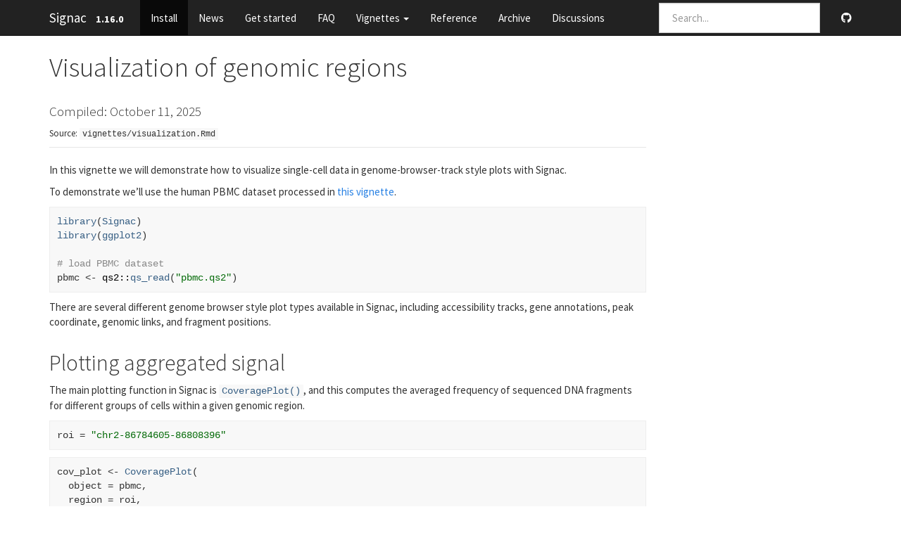

--- FILE ---
content_type: text/html;charset=UTF-8
request_url: https://stuartlab.org/signac/articles/visualization.html
body_size: 9516
content:
<!DOCTYPE html><html lang="en"><head>
<meta http-equiv="Content-Type" content="text/html; charset=UTF-8">
<meta charset="utf-8">
<meta http-equiv="X-UA-Compatible" content="IE=edge">
<meta name="viewport" content="width=device-width, initial-scale=1.0">
<title>Visualization of genomic regions • Signac</title>
<!-- favicons --><link rel="icon" type="image/png" sizes="48x48" href="../favicon-48x48.png">
<link rel="icon" type="”image/svg+xml”" href="../favicon.svg">
<link rel="apple-touch-icon" sizes="180x180" href="../apple-touch-icon.png">
<link rel="icon" sizes="any" href="../favicon.ico">
<link rel="manifest" href="../site.webmanifest">
<!-- jquery --><!-- Bootstrap --><link href="https://cdnjs.cloudflare.com/ajax/libs/bootswatch/3.4.0/cosmo/bootstrap.min.css" rel="stylesheet" crossorigin="anonymous">
<!-- bootstrap-toc --><link rel="stylesheet" href="../bootstrap-toc.css">
<!-- Font Awesome icons --><link rel="stylesheet" href="https://cdnjs.cloudflare.com/ajax/libs/font-awesome/5.12.1/css/all.min.css" integrity="sha256-mmgLkCYLUQbXn0B1SRqzHar6dCnv9oZFPEC1g1cwlkk=" crossorigin="anonymous">
<link rel="stylesheet" href="https://cdnjs.cloudflare.com/ajax/libs/font-awesome/5.12.1/css/v4-shims.min.css" integrity="sha256-wZjR52fzng1pJHwx4aV2AO3yyTOXrcDW7jBpJtTwVxw=" crossorigin="anonymous">
<!-- clipboard.js --><!-- headroom.js --><!-- pkgdown --><link href="../pkgdown.css" rel="stylesheet">
<!-- docsearch --><link rel="stylesheet" href="https://cdnjs.cloudflare.com/ajax/libs/docsearch.js/2.6.3/docsearch.min.css" integrity="sha256-QOSRU/ra9ActyXkIBbiIB144aDBdtvXBcNc3OTNuX/Q=" crossorigin="anonymous">
<link href="../docsearch.css" rel="stylesheet">
<link href="../extra.css" rel="stylesheet">
<meta property="og:title" content="Visualization of genomic regions">
<!-- mathjax --><style type="text/css">.MathJax_Preview {color: #888}
#MathJax_Message {position: fixed; left: 1em; bottom: 1.5em; background-color: #E6E6E6; border: 1px solid #959595; margin: 0px; padding: 2px 8px; z-index: 102; color: black; font-size: 80%; width: auto; white-space: nowrap}
#MathJax_MSIE_Frame {position: absolute; top: 0; left: 0; width: 0px; z-index: 101; border: 0px; margin: 0px; padding: 0px}
.MathJax_Error {color: #CC0000; font-style: italic}
</style><style type="text/css">.MathJax_Hover_Frame {border-radius: .25em; -webkit-border-radius: .25em; -moz-border-radius: .25em; -khtml-border-radius: .25em; box-shadow: 0px 0px 15px #83A; -webkit-box-shadow: 0px 0px 15px #83A; -moz-box-shadow: 0px 0px 15px #83A; -khtml-box-shadow: 0px 0px 15px #83A; border: 1px solid #A6D ! important; display: inline-block; position: absolute}
.MathJax_Menu_Button .MathJax_Hover_Arrow {position: absolute; cursor: pointer; display: inline-block; border: 2px solid #AAA; border-radius: 4px; -webkit-border-radius: 4px; -moz-border-radius: 4px; -khtml-border-radius: 4px; font-family: 'Courier New',Courier; font-size: 9px; color: #F0F0F0}
.MathJax_Menu_Button .MathJax_Hover_Arrow span {display: block; background-color: #AAA; border: 1px solid; border-radius: 3px; line-height: 0; padding: 4px}
.MathJax_Hover_Arrow:hover {color: white!important; border: 2px solid #CCC!important}
.MathJax_Hover_Arrow:hover span {background-color: #CCC!important}
</style><style type="text/css">#MathJax_Zoom {position: absolute; background-color: #F0F0F0; overflow: auto; display: block; z-index: 301; padding: .5em; border: 1px solid black; margin: 0; font-weight: normal; font-style: normal; text-align: left; text-indent: 0; text-transform: none; line-height: normal; letter-spacing: normal; word-spacing: normal; word-wrap: normal; white-space: nowrap; float: none; -webkit-box-sizing: content-box; -moz-box-sizing: content-box; box-sizing: content-box; box-shadow: 5px 5px 15px #AAAAAA; -webkit-box-shadow: 5px 5px 15px #AAAAAA; -moz-box-shadow: 5px 5px 15px #AAAAAA; -khtml-box-shadow: 5px 5px 15px #AAAAAA; filter: progid:DXImageTransform.Microsoft.dropshadow(OffX=2, OffY=2, Color='gray', Positive='true')}
#MathJax_ZoomOverlay {position: absolute; left: 0; top: 0; z-index: 300; display: inline-block; width: 100%; height: 100%; border: 0; padding: 0; margin: 0; background-color: white; opacity: 0; filter: alpha(opacity=0)}
#MathJax_ZoomFrame {position: relative; display: inline-block; height: 0; width: 0}
#MathJax_ZoomEventTrap {position: absolute; left: 0; top: 0; z-index: 302; display: inline-block; border: 0; padding: 0; margin: 0; background-color: white; opacity: 0; filter: alpha(opacity=0)}
</style><style type="text/css">#MathJax_About {position: fixed; left: 50%; width: auto; text-align: center; border: 3px outset; padding: 1em 2em; background-color: #DDDDDD; color: black; cursor: default; font-family: message-box; font-size: 120%; font-style: normal; text-indent: 0; text-transform: none; line-height: normal; letter-spacing: normal; word-spacing: normal; word-wrap: normal; white-space: nowrap; float: none; z-index: 201; border-radius: 15px; -webkit-border-radius: 15px; -moz-border-radius: 15px; -khtml-border-radius: 15px; box-shadow: 0px 10px 20px #808080; -webkit-box-shadow: 0px 10px 20px #808080; -moz-box-shadow: 0px 10px 20px #808080; -khtml-box-shadow: 0px 10px 20px #808080; filter: progid:DXImageTransform.Microsoft.dropshadow(OffX=2, OffY=2, Color='gray', Positive='true')}
#MathJax_About.MathJax_MousePost {outline: none}
.MathJax_Menu {position: absolute; background-color: white; color: black; width: auto; padding: 5px 0px; border: 1px solid #CCCCCC; margin: 0; cursor: default; font: menu; text-align: left; text-indent: 0; text-transform: none; line-height: normal; letter-spacing: normal; word-spacing: normal; word-wrap: normal; white-space: nowrap; float: none; z-index: 201; border-radius: 5px; -webkit-border-radius: 5px; -moz-border-radius: 5px; -khtml-border-radius: 5px; box-shadow: 0px 10px 20px #808080; -webkit-box-shadow: 0px 10px 20px #808080; -moz-box-shadow: 0px 10px 20px #808080; -khtml-box-shadow: 0px 10px 20px #808080; filter: progid:DXImageTransform.Microsoft.dropshadow(OffX=2, OffY=2, Color='gray', Positive='true')}
.MathJax_MenuItem {padding: 1px 2em; background: transparent}
.MathJax_MenuArrow {position: absolute; right: .5em; padding-top: .25em; color: #666666; font-size: .75em}
.MathJax_MenuActive .MathJax_MenuArrow {color: white}
.MathJax_MenuArrow.RTL {left: .5em; right: auto}
.MathJax_MenuCheck {position: absolute; left: .7em}
.MathJax_MenuCheck.RTL {right: .7em; left: auto}
.MathJax_MenuRadioCheck {position: absolute; left: .7em}
.MathJax_MenuRadioCheck.RTL {right: .7em; left: auto}
.MathJax_MenuLabel {padding: 1px 2em 3px 1.33em; font-style: italic}
.MathJax_MenuRule {border-top: 1px solid #DDDDDD; margin: 4px 3px}
.MathJax_MenuDisabled {color: GrayText}
.MathJax_MenuActive {background-color: #606872; color: white}
.MathJax_MenuDisabled:focus, .MathJax_MenuLabel:focus {background-color: #E8E8E8}
.MathJax_ContextMenu:focus {outline: none}
.MathJax_ContextMenu .MathJax_MenuItem:focus {outline: none}
#MathJax_AboutClose {top: .2em; right: .2em}
.MathJax_Menu .MathJax_MenuClose {top: -10px; left: -10px}
.MathJax_MenuClose {position: absolute; cursor: pointer; display: inline-block; border: 2px solid #AAA; border-radius: 18px; -webkit-border-radius: 18px; -moz-border-radius: 18px; -khtml-border-radius: 18px; font-family: 'Courier New',Courier; font-size: 24px; color: #F0F0F0}
.MathJax_MenuClose span {display: block; background-color: #AAA; border: 1.5px solid; border-radius: 18px; -webkit-border-radius: 18px; -moz-border-radius: 18px; -khtml-border-radius: 18px; line-height: 0; padding: 8px 0 6px}
.MathJax_MenuClose:hover {color: white!important; border: 2px solid #CCC!important}
.MathJax_MenuClose:hover span {background-color: #CCC!important}
.MathJax_MenuClose:hover:focus {outline: none}
</style><style type="text/css">.MathJax_Preview .MJXf-math {color: inherit!important}
</style><style type="text/css">.MJX_Assistive_MathML {position: absolute!important; top: 0; left: 0; clip: rect(1px, 1px, 1px, 1px); padding: 1px 0 0 0!important; border: 0!important; height: 1px!important; width: 1px!important; overflow: hidden!important; display: block!important; -webkit-touch-callout: none; -webkit-user-select: none; -khtml-user-select: none; -moz-user-select: none; -ms-user-select: none; user-select: none}
.MJX_Assistive_MathML.MJX_Assistive_MathML_Block {width: 100%!important}
</style><!--[if lt IE 9]>


<![endif]--><!-- Global site tag (gtag.js) - Google Analytics -->
<style type="text/css">.MJXp-script {font-size: .8em}
.MJXp-right {-webkit-transform-origin: right; -moz-transform-origin: right; -ms-transform-origin: right; -o-transform-origin: right; transform-origin: right}
.MJXp-bold {font-weight: bold}
.MJXp-italic {font-style: italic}
.MJXp-scr {font-family: MathJax_Script,'Times New Roman',Times,STIXGeneral,serif}
.MJXp-frak {font-family: MathJax_Fraktur,'Times New Roman',Times,STIXGeneral,serif}
.MJXp-sf {font-family: MathJax_SansSerif,'Times New Roman',Times,STIXGeneral,serif}
.MJXp-cal {font-family: MathJax_Caligraphic,'Times New Roman',Times,STIXGeneral,serif}
.MJXp-mono {font-family: MathJax_Typewriter,'Times New Roman',Times,STIXGeneral,serif}
.MJXp-largeop {font-size: 150%}
.MJXp-largeop.MJXp-int {vertical-align: -.2em}
.MJXp-math {display: inline-block; line-height: 1.2; text-indent: 0; font-family: 'Times New Roman',Times,STIXGeneral,serif; white-space: nowrap; border-collapse: collapse}
.MJXp-display {display: block; text-align: center; margin: 1em 0}
.MJXp-math span {display: inline-block}
.MJXp-box {display: block!important; text-align: center}
.MJXp-box:after {content: " "}
.MJXp-rule {display: block!important; margin-top: .1em}
.MJXp-char {display: block!important}
.MJXp-mo {margin: 0 .15em}
.MJXp-mfrac {margin: 0 .125em; vertical-align: .25em}
.MJXp-denom {display: inline-table!important; width: 100%}
.MJXp-denom > * {display: table-row!important}
.MJXp-surd {vertical-align: top}
.MJXp-surd > * {display: block!important}
.MJXp-script-box > *  {display: table!important; height: 50%}
.MJXp-script-box > * > * {display: table-cell!important; vertical-align: top}
.MJXp-script-box > *:last-child > * {vertical-align: bottom}
.MJXp-script-box > * > * > * {display: block!important}
.MJXp-mphantom {visibility: hidden}
.MJXp-munderover, .MJXp-munder {display: inline-table!important}
.MJXp-over {display: inline-block!important; text-align: center}
.MJXp-over > * {display: block!important}
.MJXp-munderover > *, .MJXp-munder > * {display: table-row!important}
.MJXp-mtable {vertical-align: .25em; margin: 0 .125em}
.MJXp-mtable > * {display: inline-table!important; vertical-align: middle}
.MJXp-mtr {display: table-row!important}
.MJXp-mtd {display: table-cell!important; text-align: center; padding: .5em 0 0 .5em}
.MJXp-mtr > .MJXp-mtd:first-child {padding-left: 0}
.MJXp-mtr:first-child > .MJXp-mtd {padding-top: 0}
.MJXp-mlabeledtr {display: table-row!important}
.MJXp-mlabeledtr > .MJXp-mtd:first-child {padding-left: 0}
.MJXp-mlabeledtr:first-child > .MJXp-mtd {padding-top: 0}
.MJXp-merror {background-color: #FFFF88; color: #CC0000; border: 1px solid #CC0000; padding: 1px 3px; font-style: normal; font-size: 90%}
.MJXp-scale0 {-webkit-transform: scaleX(.0); -moz-transform: scaleX(.0); -ms-transform: scaleX(.0); -o-transform: scaleX(.0); transform: scaleX(.0)}
.MJXp-scale1 {-webkit-transform: scaleX(.1); -moz-transform: scaleX(.1); -ms-transform: scaleX(.1); -o-transform: scaleX(.1); transform: scaleX(.1)}
.MJXp-scale2 {-webkit-transform: scaleX(.2); -moz-transform: scaleX(.2); -ms-transform: scaleX(.2); -o-transform: scaleX(.2); transform: scaleX(.2)}
.MJXp-scale3 {-webkit-transform: scaleX(.3); -moz-transform: scaleX(.3); -ms-transform: scaleX(.3); -o-transform: scaleX(.3); transform: scaleX(.3)}
.MJXp-scale4 {-webkit-transform: scaleX(.4); -moz-transform: scaleX(.4); -ms-transform: scaleX(.4); -o-transform: scaleX(.4); transform: scaleX(.4)}
.MJXp-scale5 {-webkit-transform: scaleX(.5); -moz-transform: scaleX(.5); -ms-transform: scaleX(.5); -o-transform: scaleX(.5); transform: scaleX(.5)}
.MJXp-scale6 {-webkit-transform: scaleX(.6); -moz-transform: scaleX(.6); -ms-transform: scaleX(.6); -o-transform: scaleX(.6); transform: scaleX(.6)}
.MJXp-scale7 {-webkit-transform: scaleX(.7); -moz-transform: scaleX(.7); -ms-transform: scaleX(.7); -o-transform: scaleX(.7); transform: scaleX(.7)}
.MJXp-scale8 {-webkit-transform: scaleX(.8); -moz-transform: scaleX(.8); -ms-transform: scaleX(.8); -o-transform: scaleX(.8); transform: scaleX(.8)}
.MJXp-scale9 {-webkit-transform: scaleX(.9); -moz-transform: scaleX(.9); -ms-transform: scaleX(.9); -o-transform: scaleX(.9); transform: scaleX(.9)}
.MathJax_PHTML .noError {vertical-align: ; font-size: 90%; text-align: left; color: black; padding: 1px 3px; border: 1px solid}
</style></head>
<body data-spy="scroll" data-target="#toc" style="padding-top: 60px;"><div id="MathJax_Message" style="display: none;"></div>


    <div class="container template-article">
      <header><div class="navbar navbar-default navbar-fixed-top headroom headroom--top headroom--not-bottom" role="navigation">
  <div class="container">
    <div class="navbar-header">
      <button type="button" class="navbar-toggle collapsed" data-toggle="collapse" data-target="#navbar" aria-expanded="false">
        <span class="sr-only">Toggle navigation</span>
        <span class="icon-bar"></span>
        <span class="icon-bar"></span>
        <span class="icon-bar"></span>
      </button>
      <span class="navbar-brand">
        <a class="navbar-link" href="/signac/">Signac</a>
        <span class="version label label-default" data-toggle="tooltip" data-placement="bottom" title="" data-original-title="">1.16.0</span>
      </span>
    </div>

    <div id="navbar" class="navbar-collapse collapse">
      <ul class="nav navbar-nav">
<li class="active">
  <a href="/signac/articles/install">Install</a>
</li>
<li>
  <a href="/signac/news/">News</a>
</li>
<li>
  <a href="/signac/articles/overview">Get started</a>
</li>
<li>
  <a href="/signac/articles/faq">FAQ</a>
</li>
<li class="dropdown">
  <a href="#" class="dropdown-toggle" data-toggle="dropdown" role="button" data-bs-toggle="dropdown" aria-expanded="false">
    Vignettes

    <span class="caret"></span>
  </a>
  <ul class="dropdown-menu" role="menu">
<li>
      <a href="/signac/articles/overview">Vignettes overview</a>
    </li>
    <li class="divider">
    </li>
<li>
      <a href="/signac/articles/pbmc_vignette">Human PBMCs</a>
    </li>
    <li>
      <a href="/signac/articles/mouse_brain_vignette">Adult mouse brain</a>
    </li>
    <li>
      <a href="/signac/articles/pbmc_multiomic">Joint RNA and ATAC analysis: 10x multiomic</a>
    </li>
    <li>
      <a href="/signac/articles/snareseq">Joint RNA and ATAC analysis: SNARE-seq</a>
    </li>
    <li>
      <a href="/signac/articles/peak_calling">Peak calling</a>
    </li>
    <li>
      <a href="/signac/articles/merging">Merging objects</a>
    </li>
    <li>
      <a href="/signac/articles/integrate_atac">scATAC-seq integration</a>
    </li>
    <li>
      <a href="/signac/articles/mito">Mitochondrial genotyping</a>
    </li>
    <li>
      <a href="/signac/articles/motif_vignette">Motif analysis</a>
    </li>
    <li>
      <a href="/signac/articles/monocle">Trajectory analysis</a>
    </li>
    <li>
      <a href="/signac/articles/cicero">Finding co-accessible sites</a>
    </li>
    <li>
      <a href="/signac/articles/footprint">Transcription factor footprinting</a>
    </li>
    <li>
      <a href="/signac/articles/visualization">Data visualization</a>
    </li>
    <li>
      <a href="/signac/articles/future">Parallel computing</a>
    </li>
    <li>
      <a href="/signac/articles/data_structures">Data structures and object interaction</a>
    </li>
  </ul>
</li>
<li>
  <a href="/signac/reference/">Reference</a>
</li>
<li>
  <a href="/signac/articles/archive">Archive</a>
</li>
<li>
  <a href="https://github.com/stuart-lab/signac/discussions" class="external-link">Discussions</a>
</li>
      </ul>
<ul class="nav navbar-nav navbar-right">
<li>
  <a href="https://github.com/stuart-lab/signac" class="external-link">
    <span class="fa fa-github"></span>

  </a>
</li>
      </ul>
<form class="navbar-form navbar-right hidden-xs hidden-sm" role="search">
        <div class="form-group">
          <span class="algolia-autocomplete" style="position: relative; display: inline-block; direction: ltr;"><input type="search" class="form-control ds-input" name="search-input" id="search-input" placeholder="Search..." autocomplete="off" spellcheck="false" role="combobox" aria-autocomplete="list" aria-expanded="false" aria-owns="algolia-autocomplete-listbox-0" dir="auto" style="position: relative; vertical-align: top;"><pre aria-hidden="true" style="position: absolute; visibility: hidden; white-space: pre; font-family: &quot;Source Sans Pro&quot;, Calibri, Candara, Arial, sans-serif; font-size: 15px; font-style: normal; font-variant: normal; font-weight: 400; word-spacing: 0px; letter-spacing: normal; text-indent: 0px; text-rendering: auto; text-transform: none;"></pre><span class="ds-dropdown-menu" role="listbox" id="algolia-autocomplete-listbox-0" style="position: absolute; top: 100%; z-index: 100; display: none; left: 0px; right: auto;"><div class="ds-dataset-1"></div></span></span>
</div>
      </form>

    </div>
<!--/.nav-collapse -->
  </div>
<!--/.container -->
</div>
<!--/.navbar -->



      </header><div class="row">
  <div class="col-md-9 contents">
    <div class="page-header toc-ignore">
      <h1 data-toc-skip="">Visualization of genomic regions</h1>
            
            <h4 data-toc-skip="" class="date">Compiled: October 11,
2025</h4>
      
      <small class="dont-index">Source: <a href="https://github.com/stuart-lab/signac/blob/HEAD/vignettes/visualization.Rmd" class="external-link"><code>vignettes/visualization.Rmd</code></a></small>
      <div class="hidden name"><code>visualization.Rmd</code></div>

    </div>

    
    
<p>In this vignette we will demonstrate how to visualize single-cell
data in genome-browser-track style plots with Signac.</p>
<p>To demonstrate we’ll use the human PBMC dataset processed in <a href="/signac/articles/pbmc_vignette">this vignette</a>.</p>
<div class="sourceCode hasCopyButton" id="cb1"><button type="button" class="btn btn-primary btn-copy-ex" title="" aria-label="Copy to clipboard" data-toggle="tooltip" data-placement="left auto" data-trigger="hover" data-clipboard-copy="" data-original-title="Copy to clipboard"><i class="fa fa-copy"></i></button><pre class="downlit sourceCode r"><code class="sourceCode R"><span><span class="kw"><a href="https://rdrr.io/r/base/library.html" class="external-link">library</a></span><span class="op">(</span><span class="va"><a href="https://github.com/stuart-lab/signac" class="external-link">Signac</a></span><span class="op">)</span></span>
<span><span class="kw"><a href="https://rdrr.io/r/base/library.html" class="external-link">library</a></span><span class="op">(</span><span class="va"><a href="https://ggplot2.tidyverse.org" class="external-link">ggplot2</a></span><span class="op">)</span></span>
<span></span>
<span><span class="co"># load PBMC dataset</span></span>
<span><span class="va">pbmc</span> <span class="op">&lt;-</span> <span class="fu">qs2</span><span class="fu">::</span><span class="fu"><a href="https://rdrr.io/pkg/qs2/man/qs_read.html" class="external-link">qs_read</a></span><span class="op">(</span><span class="st">"pbmc.qs2"</span><span class="op">)</span></span></code></pre></div>
<p>There are several different genome browser style plot types available
in Signac, including accessibility tracks, gene annotations, peak
coordinate, genomic links, and fragment positions.</p>
<div class="section level2">
<h2 id="plotting-aggregated-signal">Plotting aggregated signal<a class="anchor" aria-label="anchor" href="#plotting-aggregated-signal"></a>
</h2>
<p>The main plotting function in Signac is <code><a href="/signac/reference/coverageplot">CoveragePlot()</a></code>,
and this computes the averaged frequency of sequenced DNA fragments for
different groups of cells within a given genomic region.</p>
<div class="sourceCode hasCopyButton" id="cb2"><button type="button" class="btn btn-primary btn-copy-ex" title="" aria-label="Copy to clipboard" data-toggle="tooltip" data-placement="left auto" data-trigger="hover" data-clipboard-copy="" data-original-title="Copy to clipboard"><i class="fa fa-copy"></i></button><pre class="downlit sourceCode r"><code class="sourceCode R"><span><span class="va">roi</span> <span class="op">=</span> <span class="st">"chr2-86784605-86808396"</span></span></code></pre></div>
<div class="sourceCode hasCopyButton" id="cb3"><button type="button" class="btn btn-primary btn-copy-ex" title="" aria-label="Copy to clipboard" data-toggle="tooltip" data-placement="left auto" data-trigger="hover" data-clipboard-copy="" data-original-title="Copy to clipboard"><i class="fa fa-copy"></i></button><pre class="downlit sourceCode r"><code class="sourceCode R"><span><span class="va">cov_plot</span> <span class="op">&lt;-</span> <span class="fu"><a href="/signac/reference/coverageplot">CoveragePlot</a></span><span class="op">(</span></span>
<span>  object <span class="op">=</span> <span class="va">pbmc</span>,</span>
<span>  region <span class="op">=</span> <span class="va">roi</span>,</span>
<span>  annotation <span class="op">=</span> <span class="cn">FALSE</span>,</span>
<span>  peaks <span class="op">=</span> <span class="cn">FALSE</span></span>
<span><span class="op">)</span></span>
<span><span class="va">cov_plot</span></span></code></pre></div>
<p><img src="visualization_files/figure-html/unnamed-chunk-3-1.png" width="700"></p>
<p>We can also request regions of the genome by gene name. This will use
the gene coordinates stored in the Seurat object to determine which
genomic region to plot</p>
<div class="sourceCode hasCopyButton" id="cb4"><button type="button" class="btn btn-primary btn-copy-ex" title="" aria-label="Copy to clipboard" data-toggle="tooltip" data-placement="left auto" data-trigger="hover" data-clipboard-copy="" data-original-title="Copy to clipboard"><i class="fa fa-copy"></i></button><pre class="downlit sourceCode r"><code class="sourceCode R"><span><span class="fu"><a href="/signac/reference/coverageplot">CoveragePlot</a></span><span class="op">(</span></span>
<span>  object <span class="op">=</span> <span class="va">pbmc</span>,</span>
<span>  region <span class="op">=</span> <span class="st">"CD8A"</span>,</span>
<span>  annotation <span class="op">=</span> <span class="cn">FALSE</span>,</span>
<span>  peaks <span class="op">=</span> <span class="cn">FALSE</span></span>
<span><span class="op">)</span></span></code></pre></div>
<p><img src="visualization_files/figure-html/unnamed-chunk-4-1.png" width="700"></p>
</div>
<div class="section level2">
<h2 id="customizing-plots">Customizing plots<a class="anchor" aria-label="anchor" href="#customizing-plots"></a>
</h2>
<p>All of the plots returned by Signac functions are
<code>ggplot2</code> or <code>patchwork</code> objects, and so you can
use standard functions from <code>ggplot2</code> or other packages to
further modify or customize them. For example, if we wanted to adjust
the color of the tracks generated in the plot above, we can use the
<code>scale_fill_</code> functions in <code>ggplot2</code>, for example
<code><a href="https://ggplot2.tidyverse.org/reference/scale_brewer.html" class="external-link">scale_fill_brewer()</a></code>:</p>
<div class="sourceCode hasCopyButton" id="cb5"><button type="button" class="btn btn-primary btn-copy-ex" title="" aria-label="Copy to clipboard" data-toggle="tooltip" data-placement="left auto" data-trigger="hover" data-clipboard-copy="" data-original-title="Copy to clipboard"><i class="fa fa-copy"></i></button><pre class="downlit sourceCode r"><code class="sourceCode R"><span><span class="va">cov_plot</span> <span class="op">+</span> <span class="fu"><a href="https://ggplot2.tidyverse.org/reference/scale_brewer.html" class="external-link">scale_fill_brewer</a></span><span class="op">(</span>type <span class="op">=</span> <span class="st">"seq"</span>, palette <span class="op">=</span> <span class="fl">1</span><span class="op">)</span></span></code></pre></div>
<pre><code><span><span class="co">## Scale for <span style="color: #00BB00;">fill</span> is already present.</span></span>
<span><span class="co">## Adding another scale for <span style="color: #00BB00;">fill</span>, which will replace the existing scale.</span></span></code></pre>
<pre><code><span><span class="co">## Warning in RColorBrewer::brewer.pal(n, pal): n too large, allowed maximum for palette Blues is 9</span></span>
<span><span class="co">## Returning the palette you asked for with that many colors</span></span></code></pre>
<p><img src="visualization_files/figure-html/unnamed-chunk-5-1.png" width="700"></p>
<div class="sourceCode hasCopyButton" id="cb8"><button type="button" class="btn btn-primary btn-copy-ex" title="" aria-label="Copy to clipboard" data-toggle="tooltip" data-placement="left auto" data-trigger="hover" data-clipboard-copy="" data-original-title="Copy to clipboard"><i class="fa fa-copy"></i></button><pre class="downlit sourceCode r"><code class="sourceCode R"><span><span class="va">cov_plot</span> <span class="op">+</span> <span class="fu"><a href="https://ggplot2.tidyverse.org/reference/scale_brewer.html" class="external-link">scale_fill_brewer</a></span><span class="op">(</span>type <span class="op">=</span> <span class="st">"qual"</span>, palette <span class="op">=</span> <span class="fl">1</span><span class="op">)</span></span></code></pre></div>
<pre><code><span><span class="co">## Scale for <span style="color: #00BB00;">fill</span> is already present.</span></span>
<span><span class="co">## Adding another scale for <span style="color: #00BB00;">fill</span>, which will replace the existing scale.</span></span></code></pre>
<pre><code><span><span class="co">## Warning in RColorBrewer::brewer.pal(n, pal): n too large, allowed maximum for palette Accent is 8</span></span>
<span><span class="co">## Returning the palette you asked for with that many colors</span></span></code></pre>
<p><img src="visualization_files/figure-html/unnamed-chunk-6-1.png" width="700"></p>
<p>Note that for plots that are combined using Patchwork, the
<code>&amp;</code> operator can be used to apply the aesthetic
adjustment to all of the plots in the object.</p>
</div>
<div class="section level2">
<h2 id="plotting-gene-annotations">Plotting gene annotations<a class="anchor" aria-label="anchor" href="#plotting-gene-annotations"></a>
</h2>
<p>Gene annotations within a given genomic region can be plotted using
the <code><a href="/signac/reference/annotationplot">AnnotationPlot()</a></code> function.</p>
<div class="sourceCode hasCopyButton" id="cb11"><button type="button" class="btn btn-primary btn-copy-ex" title="" aria-label="Copy to clipboard" data-toggle="tooltip" data-placement="left auto" data-trigger="hover" data-clipboard-copy="" data-original-title="Copy to clipboard"><i class="fa fa-copy"></i></button><pre class="downlit sourceCode r"><code class="sourceCode R"><span><span class="va">gene_plot</span> <span class="op">&lt;-</span> <span class="fu"><a href="/signac/reference/annotationplot">AnnotationPlot</a></span><span class="op">(</span></span>
<span>  object <span class="op">=</span> <span class="va">pbmc</span>,</span>
<span>  region <span class="op">=</span> <span class="va">roi</span></span>
<span><span class="op">)</span></span>
<span><span class="va">gene_plot</span></span></code></pre></div>
<p><img src="visualization_files/figure-html/unnamed-chunk-7-1.png" width="700"></p>
</div>
<div class="section level2">
<h2 id="plotting-peak-coordinates">Plotting peak coordinates<a class="anchor" aria-label="anchor" href="#plotting-peak-coordinates"></a>
</h2>
<p>Peak coordinates within a genomic region can be plotted using the
<code><a href="/signac/reference/peakplot">PeakPlot()</a></code> function.</p>
<div class="sourceCode hasCopyButton" id="cb12"><button type="button" class="btn btn-primary btn-copy-ex" title="" aria-label="Copy to clipboard" data-toggle="tooltip" data-placement="left auto" data-trigger="hover" data-clipboard-copy="" data-original-title="Copy to clipboard"><i class="fa fa-copy"></i></button><pre class="downlit sourceCode r"><code class="sourceCode R"><span><span class="va">peak_plot</span> <span class="op">&lt;-</span> <span class="fu"><a href="/signac/reference/peakplot">PeakPlot</a></span><span class="op">(</span></span>
<span>  object <span class="op">=</span> <span class="va">pbmc</span>,</span>
<span>  region <span class="op">=</span> <span class="va">roi</span></span>
<span><span class="op">)</span></span>
<span><span class="va">peak_plot</span></span></code></pre></div>
<p><img src="visualization_files/figure-html/unnamed-chunk-8-1.png" width="700"></p>
</div>
<div class="section level2">
<h2 id="plotting-genomic-links">Plotting genomic links<a class="anchor" aria-label="anchor" href="#plotting-genomic-links"></a>
</h2>
<p>Relationships between genomic positions can be plotted using the
<code><a href="/signac/reference/linkplot">LinkPlot()</a></code> function. This will display an arc connecting
two linked positions, with the transparency of the arc line proportional
to a score associated with the link. These links could be used to encode
different things, including regulatory relationships (for example,
linking enhancers to the genes that they regulate), or experimental data
such as Hi-C.</p>
<p>Just to demonstrate how the function works, we’ve created a fake link
here and added it to the PBMC dataset.</p>
<div class="sourceCode hasCopyButton" id="cb13"><button type="button" class="btn btn-primary btn-copy-ex" title="" aria-label="Copy to clipboard" data-toggle="tooltip" data-placement="left auto" data-trigger="hover" data-clipboard-copy="" data-original-title="Copy to clipboard"><i class="fa fa-copy"></i></button><pre class="downlit sourceCode r"><code class="sourceCode R"><span><span class="va">link_plot</span> <span class="op">&lt;-</span> <span class="fu"><a href="/signac/reference/linkplot">LinkPlot</a></span><span class="op">(</span></span>
<span>  object <span class="op">=</span> <span class="va">pbmc</span>,</span>
<span>  region <span class="op">=</span> <span class="va">roi</span></span>
<span><span class="op">)</span></span>
<span><span class="va">link_plot</span></span></code></pre></div>
<p><img src="visualization_files/figure-html/unnamed-chunk-10-1.png" width="700"></p>
</div>
<div class="section level2">
<h2 id="plotting-per-cell-fragment-abundance">Plotting per-cell fragment abundance<a class="anchor" aria-label="anchor" href="#plotting-per-cell-fragment-abundance"></a>
</h2>
<p>While the <code><a href="/signac/reference/coverageplot">CoveragePlot()</a></code> function computes an aggregated
signal within a genomic region for different groups of cells, sometimes
it’s also useful to inspect the frequency of sequenced fragments within
a genomic region for <em>individual</em> cells, without aggregation.
This can be done using the <code><a href="/signac/reference/tileplot">TilePlot()</a></code> function.</p>
<div class="sourceCode hasCopyButton" id="cb14"><button type="button" class="btn btn-primary btn-copy-ex" title="" aria-label="Copy to clipboard" data-toggle="tooltip" data-placement="left auto" data-trigger="hover" data-clipboard-copy="" data-original-title="Copy to clipboard"><i class="fa fa-copy"></i></button><pre class="downlit sourceCode r"><code class="sourceCode R"><span><span class="va">tile_plot</span> <span class="op">&lt;-</span> <span class="fu"><a href="/signac/reference/tileplot">TilePlot</a></span><span class="op">(</span></span>
<span>  object <span class="op">=</span> <span class="va">pbmc</span>,</span>
<span>  region <span class="op">=</span> <span class="va">roi</span>,</span>
<span>  idents <span class="op">=</span> <span class="fu"><a href="https://rdrr.io/r/base/c.html" class="external-link">c</a></span><span class="op">(</span><span class="st">"CD4 Memory"</span>, <span class="st">"CD8 Effector"</span><span class="op">)</span></span>
<span><span class="op">)</span></span>
<span><span class="va">tile_plot</span></span></code></pre></div>
<p><img src="visualization_files/figure-html/unnamed-chunk-11-1.png" width="700"></p>
<p>By default, this selects the top 100 cells for each group based on
the total number of fragments in the genomic region. The genomic region
is then tiled and the total fragments in each tile counted for each
cell, and the resulting counts for each position displayed as a
heatmap.</p>
</div>
<div class="section level2">
<h2 id="plotting-additional-data-alongside-genomic-tracks">Plotting additional data alongside genomic tracks<a class="anchor" aria-label="anchor" href="#plotting-additional-data-alongside-genomic-tracks"></a>
</h2>
<p>Multimodal single-cell datasets generate multiple experimental
measurements for each cell. Several methods now exist that are capable
of measuring single-cell chromatin data (such as chromatin
accessibility) alongside other measurements from the same cell, such as
gene expression or mitochondrial genotype. In these cases it’s often
informative to visualize the multimodal data together in a single plot.
This can be achieved using the <code><a href="/signac/reference/expressionplot">ExpressionPlot()</a></code> function.
This is similar to the <code><a href="https://satijalab.org/seurat/reference/VlnPlot.html" class="external-link">VlnPlot()</a></code> function in Seurat, but is
designed to be incorportated with genomic track plots generated by
<code><a href="/signac/reference/coverageplot">CoveragePlot()</a></code>.</p>
<div class="sourceCode hasCopyButton" id="cb15"><button type="button" class="btn btn-primary btn-copy-ex" title="" aria-label="Copy to clipboard" data-toggle="tooltip" data-placement="left auto" data-trigger="hover" data-clipboard-copy="" data-original-title="Copy to clipboard"><i class="fa fa-copy"></i></button><pre class="downlit sourceCode r"><code class="sourceCode R"><span><span class="va">expr_plot</span> <span class="op">&lt;-</span> <span class="fu"><a href="/signac/reference/expressionplot">ExpressionPlot</a></span><span class="op">(</span></span>
<span>  object <span class="op">=</span> <span class="va">pbmc</span>,</span>
<span>  features <span class="op">=</span> <span class="st">"CD8A"</span>,</span>
<span>  assay <span class="op">=</span> <span class="st">"RNA"</span></span>
<span><span class="op">)</span></span>
<span><span class="va">expr_plot</span></span></code></pre></div>
<p><img src="visualization_files/figure-html/unnamed-chunk-12-1.png" width="700"></p>
<p>We can create similar plots for multiple genes at once simply by
passing a list of gene names</p>
<div class="sourceCode hasCopyButton" id="cb16"><button type="button" class="btn btn-primary btn-copy-ex" title="" aria-label="Copy to clipboard" data-toggle="tooltip" data-placement="left auto" data-trigger="hover" data-clipboard-copy="" data-original-title="Copy to clipboard"><i class="fa fa-copy"></i></button><pre class="downlit sourceCode r"><code class="sourceCode R"><span><span class="fu"><a href="/signac/reference/expressionplot">ExpressionPlot</a></span><span class="op">(</span></span>
<span>  object <span class="op">=</span> <span class="va">pbmc</span>,</span>
<span>  features <span class="op">=</span> <span class="fu"><a href="https://rdrr.io/r/base/c.html" class="external-link">c</a></span><span class="op">(</span><span class="st">"CD8A"</span>, <span class="st">"CD4"</span><span class="op">)</span>,</span>
<span>  assay <span class="op">=</span> <span class="st">"RNA"</span></span>
<span><span class="op">)</span></span></code></pre></div>
<p><img src="visualization_files/figure-html/unnamed-chunk-13-1.png" width="700"></p>
</div>
<div class="section level2">
<h2 id="combining-genomic-tracks">Combining genomic tracks<a class="anchor" aria-label="anchor" href="#combining-genomic-tracks"></a>
</h2>
<p>Above we’ve demonstrated how to generate individual tracks and panels
that can be combined into a single plot for a single genomic region.
These panels can be easily combined using the
<code><a href="/signac/reference/combinetracks">CombineTracks()</a></code> function.</p>
<div class="sourceCode hasCopyButton" id="cb17"><button type="button" class="btn btn-primary btn-copy-ex" title="" aria-label="Copy to clipboard" data-toggle="tooltip" data-placement="left auto" data-trigger="hover" data-clipboard-copy="" data-original-title="Copy to clipboard"><i class="fa fa-copy"></i></button><pre class="downlit sourceCode r"><code class="sourceCode R"><span><span class="fu"><a href="/signac/reference/combinetracks">CombineTracks</a></span><span class="op">(</span></span>
<span>  plotlist <span class="op">=</span> <span class="fu"><a href="https://rdrr.io/r/base/list.html" class="external-link">list</a></span><span class="op">(</span><span class="va">cov_plot</span>, <span class="va">tile_plot</span>, <span class="va">peak_plot</span>, <span class="va">gene_plot</span>, <span class="va">link_plot</span><span class="op">)</span>,</span>
<span>  expression.plot <span class="op">=</span> <span class="va">expr_plot</span>,</span>
<span>  heights <span class="op">=</span> <span class="fu"><a href="https://rdrr.io/r/base/c.html" class="external-link">c</a></span><span class="op">(</span><span class="fl">10</span>, <span class="fl">6</span>, <span class="fl">1</span>, <span class="fl">2</span>, <span class="fl">3</span><span class="op">)</span>,</span>
<span>  widths <span class="op">=</span> <span class="fu"><a href="https://rdrr.io/r/base/c.html" class="external-link">c</a></span><span class="op">(</span><span class="fl">10</span>, <span class="fl">1</span><span class="op">)</span></span>
<span><span class="op">)</span></span></code></pre></div>
<p><img src="visualization_files/figure-html/unnamed-chunk-14-1.png" width="700"></p>
<p>The <code>heights</code> and <code>widths</code> parameters control
the relative heights and widths of the individual tracks, according to
the order that the tracks appear in the <code>plotlist</code>. The
<code><a href="/signac/reference/combinetracks">CombineTracks()</a></code> function ensures that the tracks are
aligned vertically and horizontally, and moves the x-axis labels
(describing the genomic position) to the bottom of the combined
tracks.</p>
</div>
<div class="section level2">
<h2 id="generating-multiple-tracks">Generating multiple tracks<a class="anchor" aria-label="anchor" href="#generating-multiple-tracks"></a>
</h2>
<p>Above we’ve shown how to create genomic plot panels individually and
how to combine them. This allows more control over how each panel is
constructed and how they’re combined, but involves multiple steps. For
convenience, we’ve included the ability to generate and combine
different panels automatically in the <code><a href="/signac/reference/coverageplot">CoveragePlot()</a></code>
function, through the <code>annotation</code>, <code>peaks</code>,
<code>tile</code>, and <code>features</code> arguments. We can generate
a similar plot to that shown above in a single function call:</p>
<div class="sourceCode hasCopyButton" id="cb18"><button type="button" class="btn btn-primary btn-copy-ex" title="" aria-label="Copy to clipboard" data-toggle="tooltip" data-placement="left auto" data-trigger="hover" data-clipboard-copy="" data-original-title="Copy to clipboard"><i class="fa fa-copy"></i></button><pre class="downlit sourceCode r"><code class="sourceCode R"><span><span class="fu"><a href="/signac/reference/coverageplot">CoveragePlot</a></span><span class="op">(</span></span>
<span>  object <span class="op">=</span> <span class="va">pbmc</span>,</span>
<span>  region <span class="op">=</span> <span class="va">roi</span>,</span>
<span>  features <span class="op">=</span> <span class="st">"CD8A"</span>,</span>
<span>  annotation <span class="op">=</span> <span class="cn">TRUE</span>,</span>
<span>  peaks <span class="op">=</span> <span class="cn">TRUE</span>,</span>
<span>  tile <span class="op">=</span> <span class="cn">TRUE</span>,</span>
<span>  links <span class="op">=</span> <span class="cn">TRUE</span></span>
<span><span class="op">)</span></span></code></pre></div>
<p><img src="visualization_files/figure-html/unnamed-chunk-15-1.png" width="700"></p>
<p>Notice that in this example we create the tile plot for every group
of cells that is shown in the coverage track, whereas above we were able
to create a plot that showed the aggregated coverage for all groups of
cells and the tile plot for only the CD4 memory cells and the CD8
effector cells. A higher degree of customization is possible when
creating each track separately.</p>
</div>
<div class="section level2">
<h2 id="interactive-visualization">Interactive visualization<a class="anchor" aria-label="anchor" href="#interactive-visualization"></a>
</h2>
<p>Above we demonstrated the different types of plots that can be
constructed using Signac. Often when exploring genomic data it’s useful
to be able to interactively browse through different regions of the
genome and adjust tracks on the fly. This can be done in Signac using
the <code><a href="/signac/reference/coveragebrowser">CoverageBrowser()</a></code> function. This provides all the same
functionality of the <code><a href="/signac/reference/coverageplot">CoveragePlot()</a></code> function, except that
we can scroll upstream/downstream, zoom in/out of regions, navigate to
new region, and adjust which tracks are shown or how the cells are
grouped. In exploring the data interactively, often you will find
interesting plots that you’d like to save for viewing later. We’ve
included a “Save plot” button that will add the current plot to a list
of plots that is returned when the interactive session is ended. Here’s
a recorded demonstration of the <code><a href="/signac/reference/coveragebrowser">CoverageBrowser()</a></code>
function:</p>
<iframe width="560" height="315" src="https://www.youtube.com/embed/S9b5rN32IC8" frameborder="0" allow="accelerometer; autoplay; encrypted-media; gyroscope; picture-in-picture" allowfullscreen="">
</iframe>
<details><summary><strong>Session Info</strong>
</summary><div class="sourceCode hasCopyButton" id="cb19"><button type="button" class="btn btn-primary btn-copy-ex" title="" aria-label="Copy to clipboard" data-toggle="tooltip" data-placement="left auto" data-trigger="hover" data-clipboard-copy="" data-original-title="Copy to clipboard"><i class="fa fa-copy"></i></button><pre class="downlit sourceCode r"><code class="sourceCode R"><span><span class="fu"><a href="https://rdrr.io/r/utils/sessionInfo.html" class="external-link">sessionInfo</a></span><span class="op">(</span><span class="op">)</span></span></code></pre></div>
<pre><code><span><span class="co">## R version 4.5.1 (2025-06-13)</span></span>
<span><span class="co">## Platform: aarch64-apple-darwin20</span></span>
<span><span class="co">## Running under: macOS Tahoe 26.0.1</span></span>
<span><span class="co">## </span></span>
<span><span class="co">## Matrix products: default</span></span>
<span><span class="co">## BLAS:   /Library/Frameworks/R.framework/Versions/4.5-arm64/Resources/lib/libRblas.0.dylib </span></span>
<span><span class="co">## LAPACK: /Library/Frameworks/R.framework/Versions/4.5-arm64/Resources/lib/libRlapack.dylib;  LAPACK version 3.12.1</span></span>
<span><span class="co">## </span></span>
<span><span class="co">## locale:</span></span>
<span><span class="co">## [1] en_US.UTF-8/en_US.UTF-8/en_US.UTF-8/C/en_US.UTF-8/en_US.UTF-8</span></span>
<span><span class="co">## </span></span>
<span><span class="co">## time zone: Asia/Singapore</span></span>
<span><span class="co">## tzcode source: internal</span></span>
<span><span class="co">## </span></span>
<span><span class="co">## attached base packages:</span></span>
<span><span class="co">## [1] stats4    stats     graphics  grDevices utils     datasets  methods  </span></span>
<span><span class="co">## [8] base     </span></span>
<span><span class="co">## </span></span>
<span><span class="co">## other attached packages:</span></span>
<span><span class="co">## [1] GenomicRanges_1.60.0 GenomeInfoDb_1.44.3  IRanges_2.42.0      </span></span>
<span><span class="co">## [4] S4Vectors_0.46.0     BiocGenerics_0.54.0  generics_0.1.4      </span></span>
<span><span class="co">## [7] ggplot2_4.0.0        Signac_1.16.0       </span></span>
<span><span class="co">## </span></span>
<span><span class="co">## loaded via a namespace (and not attached):</span></span>
<span><span class="co">##  [1] tidyselect_1.2.1        dplyr_1.1.4             farver_2.1.2           </span></span>
<span><span class="co">##  [4] Biostrings_2.76.0       S7_0.2.0                bitops_1.0-9           </span></span>
<span><span class="co">##  [7] fastmap_1.2.0           tweenr_2.0.3            stringfish_0.17.0      </span></span>
<span><span class="co">## [10] digest_0.6.37           dotCall64_1.2           lifecycle_1.0.4        </span></span>
<span><span class="co">## [13] SeuratObject_5.2.0      magrittr_2.0.4          compiler_4.5.1         </span></span>
<span><span class="co">## [16] rlang_1.1.6             sass_0.4.10             tools_4.5.1            </span></span>
<span><span class="co">## [19] yaml_2.3.10             data.table_1.17.8       knitr_1.50             </span></span>
<span><span class="co">## [22] labeling_0.4.3          htmlwidgets_1.6.4       sp_2.2-0               </span></span>
<span><span class="co">## [25] RColorBrewer_1.1-3      BiocParallel_1.42.2     withr_3.0.2            </span></span>
<span><span class="co">## [28] purrr_1.1.0             desc_1.4.3              grid_4.5.1             </span></span>
<span><span class="co">## [31] polyclip_1.10-7         future_1.67.0           progressr_0.16.0       </span></span>
<span><span class="co">## [34] globals_0.18.0          scales_1.4.0            MASS_7.3-65            </span></span>
<span><span class="co">## [37] dichromat_2.0-0.1       cli_3.6.5               rmarkdown_2.30         </span></span>
<span><span class="co">## [40] crayon_1.5.3            ragg_1.5.0              RcppParallel_5.1.11-1  </span></span>
<span><span class="co">## [43] future.apply_1.20.0     httr_1.4.7              RcppRoll_0.3.1         </span></span>
<span><span class="co">## [46] pbapply_1.7-4           cachem_1.1.0            ggforce_0.5.0          </span></span>
<span><span class="co">## [49] parallel_4.5.1          XVector_0.48.0          vctrs_0.6.5            </span></span>
<span><span class="co">## [52] Matrix_1.7-4            jsonlite_2.0.0          patchwork_1.3.2        </span></span>
<span><span class="co">## [55] irlba_2.3.5.1           listenv_0.9.1           systemfonts_1.3.1      </span></span>
<span><span class="co">## [58] jquerylib_0.1.4         tidyr_1.3.1             glue_1.8.0             </span></span>
<span><span class="co">## [61] parallelly_1.45.1       spam_2.11-1             pkgdown_2.1.3          </span></span>
<span><span class="co">## [64] codetools_0.2-20        stringi_1.8.7           gtable_0.3.6           </span></span>
<span><span class="co">## [67] UCSC.utils_1.4.0        tibble_3.3.0            pillar_1.11.1          </span></span>
<span><span class="co">## [70] htmltools_0.5.8.1       GenomeInfoDbData_1.2.14 R6_2.6.1               </span></span>
<span><span class="co">## [73] textshaping_1.0.3       evaluate_1.0.5          lattice_0.22-7         </span></span>
<span><span class="co">## [76] Rsamtools_2.24.1        bslib_0.9.0             Rcpp_1.1.0             </span></span>
<span><span class="co">## [79] fastmatch_1.1-6         qs2_0.1.5               xfun_0.53              </span></span>
<span><span class="co">## [82] fs_1.6.6                pkgconfig_2.0.3</span></span></code></pre>
</details>
</div>
  </div>

  <div class="col-md-3 hidden-xs hidden-sm" id="pkgdown-sidebar">

      </div>

</div>



      <footer><div class="copyright">
  <p></p>
<p>Developed by Tim Stuart, Avi Srivastava.</p>
</div>

<div class="pkgdown">
  <p></p>
<p>Site built with <a href="https://pkgdown.r-lib.org/" class="external-link">pkgdown</a> 2.1.3.</p>
</div>

      </footer>
</div>





</body></html>

--- FILE ---
content_type: text/css; charset=UTF-8
request_url: https://stuartlab.org/signac/extra.css
body_size: -166
content:
details {
  background-color: #f0f8ff;
  padding: 10px;
  border-radius: 5px;
}

pre, code {
  white-space: pre !important;
  overflow-x: auto;
}